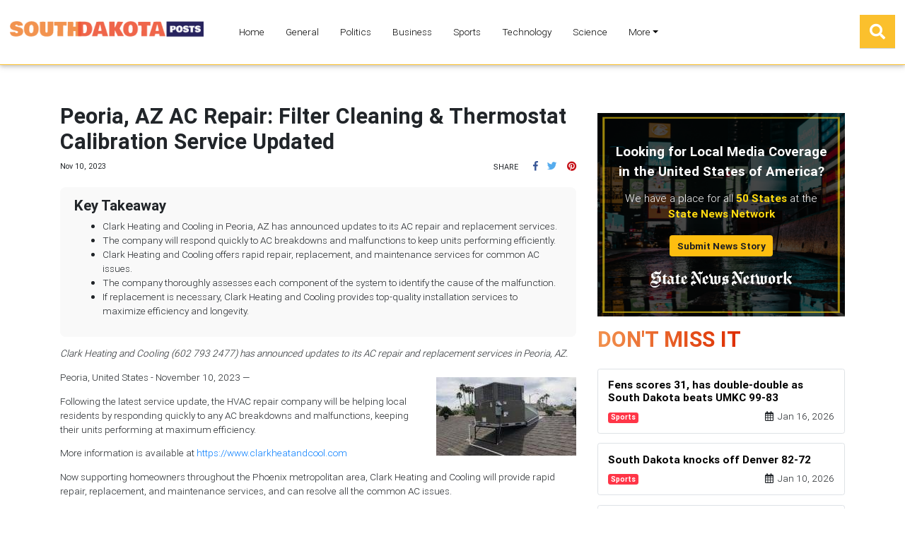

--- FILE ---
content_type: application/javascript
request_url: https://southdakotaposts.com/polyfills-es2015.6928e0616f7f932f0cd8.js
body_size: 37045
content:
/*! For license information please see polyfills-es2015.6928e0616f7f932f0cd8.js.LICENSE.txt */
(window.webpackJsonp=window.webpackJsonp||[]).push([[2],{2:function(e,t,n){e.exports=n("hN/g")},"hN/g":function(e,t,n){"use strict";n.r(t),n("pDpN")},pDpN:function(e,t){!function(e){const t=e.performance;function n(e){t&&t.mark&&t.mark(e)}function o(e,n){t&&t.measure&&t.measure(e,n)}n("Zone");const r=!0===e.__zone_symbol__forceDuplicateZoneCheck;if(e.Zone){if(r||"function"!=typeof e.Zone.__symbol__)throw new Error("Zone already loaded.");return e.Zone}class s{constructor(e,t){this._parent=e,this._name=t?t.name||"unnamed":"<root>",this._properties=t&&t.properties||{},this._zoneDelegate=new a(this,this._parent&&this._parent._zoneDelegate,t)}static assertZonePatched(){if(e.Promise!==D.ZoneAwarePromise)throw new Error("Zone.js has detected that ZoneAwarePromise `(window|global).Promise` has been overwritten.\nMost likely cause is that a Promise polyfill has been loaded after Zone.js (Polyfilling Promise api is not necessary when zone.js is loaded. If you must load one, do so before loading zone.js.)")}static get root(){let e=s.current;for(;e.parent;)e=e.parent;return e}static get current(){return P.zone}static get currentTask(){return O}static __load_patch(t,i){if(D.hasOwnProperty(t)){if(r)throw Error("Already loaded patch: "+t)}else if(!e["__Zone_disable_"+t]){const r="Zone:"+t;n(r),D[t]=i(e,s,z),o(r,r)}}get parent(){return this._parent}get name(){return this._name}get(e){const t=this.getZoneWith(e);if(t)return t._properties[e]}getZoneWith(e){let t=this;for(;t;){if(t._properties.hasOwnProperty(e))return t;t=t._parent}return null}fork(e){if(!e)throw new Error("ZoneSpec required!");return this._zoneDelegate.fork(this,e)}wrap(e,t){if("function"!=typeof e)throw new Error("Expecting function got: "+e);const n=this._zoneDelegate.intercept(this,e,t),o=this;return function(){return o.runGuarded(n,this,arguments,t)}}run(e,t,n,o){P={parent:P,zone:this};try{return this._zoneDelegate.invoke(this,e,t,n,o)}finally{P=P.parent}}runGuarded(e,t=null,n,o){P={parent:P,zone:this};try{try{return this._zoneDelegate.invoke(this,e,t,n,o)}catch(r){if(this._zoneDelegate.handleError(this,r))throw r}}finally{P=P.parent}}runTask(e,t,n){if(e.zone!=this)throw new Error("A task can only be run in the zone of creation! (Creation: "+(e.zone||m).name+"; Execution: "+this.name+")");if(e.state===k&&(e.type===S||e.type===Z))return;const o=e.state!=v;o&&e._transitionTo(v,b),e.runCount++;const r=O;O=e,P={parent:P,zone:this};try{e.type==Z&&e.data&&!e.data.isPeriodic&&(e.cancelFn=void 0);try{return this._zoneDelegate.invokeTask(this,e,t,n)}catch(s){if(this._zoneDelegate.handleError(this,s))throw s}}finally{e.state!==k&&e.state!==w&&(e.type==S||e.data&&e.data.isPeriodic?o&&e._transitionTo(b,v):(e.runCount=0,this._updateTaskCount(e,-1),o&&e._transitionTo(k,v,k))),P=P.parent,O=r}}scheduleTask(e){if(e.zone&&e.zone!==this){let t=this;for(;t;){if(t===e.zone)throw Error(`can not reschedule task to ${this.name} which is descendants of the original zone ${e.zone.name}`);t=t.parent}}e._transitionTo(y,k);const t=[];e._zoneDelegates=t,e._zone=this;try{e=this._zoneDelegate.scheduleTask(this,e)}catch(n){throw e._transitionTo(w,y,k),this._zoneDelegate.handleError(this,n),n}return e._zoneDelegates===t&&this._updateTaskCount(e,1),e.state==y&&e._transitionTo(b,y),e}scheduleMicroTask(e,t,n,o){return this.scheduleTask(new c(E,e,t,n,o,void 0))}scheduleMacroTask(e,t,n,o,r){return this.scheduleTask(new c(Z,e,t,n,o,r))}scheduleEventTask(e,t,n,o,r){return this.scheduleTask(new c(S,e,t,n,o,r))}cancelTask(e){if(e.zone!=this)throw new Error("A task can only be cancelled in the zone of creation! (Creation: "+(e.zone||m).name+"; Execution: "+this.name+")");e._transitionTo(T,b,v);try{this._zoneDelegate.cancelTask(this,e)}catch(t){throw e._transitionTo(w,T),this._zoneDelegate.handleError(this,t),t}return this._updateTaskCount(e,-1),e._transitionTo(k,T),e.runCount=0,e}_updateTaskCount(e,t){const n=e._zoneDelegates;-1==t&&(e._zoneDelegates=null);for(let o=0;o<n.length;o++)n[o]._updateTaskCount(e.type,t)}}s.__symbol__=I;const i={name:"",onHasTask:(e,t,n,o)=>e.hasTask(n,o),onScheduleTask:(e,t,n,o)=>e.scheduleTask(n,o),onInvokeTask:(e,t,n,o,r,s)=>e.invokeTask(n,o,r,s),onCancelTask:(e,t,n,o)=>e.cancelTask(n,o)};class a{constructor(e,t,n){this._taskCounts={microTask:0,macroTask:0,eventTask:0},this.zone=e,this._parentDelegate=t,this._forkZS=n&&(n&&n.onFork?n:t._forkZS),this._forkDlgt=n&&(n.onFork?t:t._forkDlgt),this._forkCurrZone=n&&(n.onFork?this.zone:t.zone),this._interceptZS=n&&(n.onIntercept?n:t._interceptZS),this._interceptDlgt=n&&(n.onIntercept?t:t._interceptDlgt),this._interceptCurrZone=n&&(n.onIntercept?this.zone:t.zone),this._invokeZS=n&&(n.onInvoke?n:t._invokeZS),this._invokeDlgt=n&&(n.onInvoke?t:t._invokeDlgt),this._invokeCurrZone=n&&(n.onInvoke?this.zone:t.zone),this._handleErrorZS=n&&(n.onHandleError?n:t._handleErrorZS),this._handleErrorDlgt=n&&(n.onHandleError?t:t._handleErrorDlgt),this._handleErrorCurrZone=n&&(n.onHandleError?this.zone:t.zone),this._scheduleTaskZS=n&&(n.onScheduleTask?n:t._scheduleTaskZS),this._scheduleTaskDlgt=n&&(n.onScheduleTask?t:t._scheduleTaskDlgt),this._scheduleTaskCurrZone=n&&(n.onScheduleTask?this.zone:t.zone),this._invokeTaskZS=n&&(n.onInvokeTask?n:t._invokeTaskZS),this._invokeTaskDlgt=n&&(n.onInvokeTask?t:t._invokeTaskDlgt),this._invokeTaskCurrZone=n&&(n.onInvokeTask?this.zone:t.zone),this._cancelTaskZS=n&&(n.onCancelTask?n:t._cancelTaskZS),this._cancelTaskDlgt=n&&(n.onCancelTask?t:t._cancelTaskDlgt),this._cancelTaskCurrZone=n&&(n.onCancelTask?this.zone:t.zone),this._hasTaskZS=null,this._hasTaskDlgt=null,this._hasTaskDlgtOwner=null,this._hasTaskCurrZone=null;const o=n&&n.onHasTask;(o||t&&t._hasTaskZS)&&(this._hasTaskZS=o?n:i,this._hasTaskDlgt=t,this._hasTaskDlgtOwner=this,this._hasTaskCurrZone=e,n.onScheduleTask||(this._scheduleTaskZS=i,this._scheduleTaskDlgt=t,this._scheduleTaskCurrZone=this.zone),n.onInvokeTask||(this._invokeTaskZS=i,this._invokeTaskDlgt=t,this._invokeTaskCurrZone=this.zone),n.onCancelTask||(this._cancelTaskZS=i,this._cancelTaskDlgt=t,this._cancelTaskCurrZone=this.zone))}fork(e,t){return this._forkZS?this._forkZS.onFork(this._forkDlgt,this.zone,e,t):new s(e,t)}intercept(e,t,n){return this._interceptZS?this._interceptZS.onIntercept(this._interceptDlgt,this._interceptCurrZone,e,t,n):t}invoke(e,t,n,o,r){return this._invokeZS?this._invokeZS.onInvoke(this._invokeDlgt,this._invokeCurrZone,e,t,n,o,r):t.apply(n,o)}handleError(e,t){return!this._handleErrorZS||this._handleErrorZS.onHandleError(this._handleErrorDlgt,this._handleErrorCurrZone,e,t)}scheduleTask(e,t){let n=t;if(this._scheduleTaskZS)this._hasTaskZS&&n._zoneDelegates.push(this._hasTaskDlgtOwner),n=this._scheduleTaskZS.onScheduleTask(this._scheduleTaskDlgt,this._scheduleTaskCurrZone,e,t),n||(n=t);else if(t.scheduleFn)t.scheduleFn(t);else{if(t.type!=E)throw new Error("Task is missing scheduleFn.");g(t)}return n}invokeTask(e,t,n,o){return this._invokeTaskZS?this._invokeTaskZS.onInvokeTask(this._invokeTaskDlgt,this._invokeTaskCurrZone,e,t,n,o):t.callback.apply(n,o)}cancelTask(e,t){let n;if(this._cancelTaskZS)n=this._cancelTaskZS.onCancelTask(this._cancelTaskDlgt,this._cancelTaskCurrZone,e,t);else{if(!t.cancelFn)throw Error("Task is not cancelable");n=t.cancelFn(t)}return n}hasTask(e,t){try{this._hasTaskZS&&this._hasTaskZS.onHasTask(this._hasTaskDlgt,this._hasTaskCurrZone,e,t)}catch(n){this.handleError(e,n)}}_updateTaskCount(e,t){const n=this._taskCounts,o=n[e],r=n[e]=o+t;if(r<0)throw new Error("More tasks executed then were scheduled.");0!=o&&0!=r||this.hasTask(this.zone,{microTask:n.microTask>0,macroTask:n.macroTask>0,eventTask:n.eventTask>0,change:e})}}class c{constructor(t,n,o,r,s,i){this._zone=null,this.runCount=0,this._zoneDelegates=null,this._state="notScheduled",this.type=t,this.source=n,this.data=r,this.scheduleFn=s,this.cancelFn=i,this.callback=o;const a=this;this.invoke=t===S&&r&&r.useG?c.invokeTask:function(){return c.invokeTask.call(e,a,this,arguments)}}static invokeTask(e,t,n){e||(e=this),j++;try{return e.runCount++,e.zone.runTask(e,t,n)}finally{1==j&&_(),j--}}get zone(){return this._zone}get state(){return this._state}cancelScheduleRequest(){this._transitionTo(k,y)}_transitionTo(e,t,n){if(this._state!==t&&this._state!==n)throw new Error(`${this.type} '${this.source}': can not transition to '${e}', expecting state '${t}'${n?" or '"+n+"'":""}, was '${this._state}'.`);this._state=e,e==k&&(this._zoneDelegates=null)}toString(){return this.data&&void 0!==this.data.handleId?this.data.handleId.toString():Object.prototype.toString.call(this)}toJSON(){return{type:this.type,state:this.state,source:this.source,zone:this.zone.name,runCount:this.runCount}}}const l=I("setTimeout"),u=I("Promise"),h=I("then");let p,f=[],d=!1;function g(t){if(0===j&&0===f.length)if(p||e[u]&&(p=e[u].resolve(0)),p){let e=p[h];e||(e=p.then),e.call(p,_)}else e[l](_,0);t&&f.push(t)}function _(){if(!d){for(d=!0;f.length;){const t=f;f=[];for(let n=0;n<t.length;n++){const o=t[n];try{o.zone.runTask(o,null,null)}catch(e){z.onUnhandledError(e)}}}z.microtaskDrainDone(),d=!1}}const m={name:"NO ZONE"},k="notScheduled",y="scheduling",b="scheduled",v="running",T="canceling",w="unknown",E="microTask",Z="macroTask",S="eventTask",D={},z={symbol:I,currentZoneFrame:()=>P,onUnhandledError:C,microtaskDrainDone:C,scheduleMicroTask:g,showUncaughtError:()=>!s[I("ignoreConsoleErrorUncaughtError")],patchEventTarget:()=>[],patchOnProperties:C,patchMethod:()=>C,bindArguments:()=>[],patchThen:()=>C,patchMacroTask:()=>C,setNativePromise:e=>{e&&"function"==typeof e.resolve&&(p=e.resolve(0))},patchEventPrototype:()=>C,isIEOrEdge:()=>!1,getGlobalObjects:()=>{},ObjectDefineProperty:()=>C,ObjectGetOwnPropertyDescriptor:()=>{},ObjectCreate:()=>{},ArraySlice:()=>[],patchClass:()=>C,wrapWithCurrentZone:()=>C,filterProperties:()=>[],attachOriginToPatched:()=>C,_redefineProperty:()=>C,patchCallbacks:()=>C};let P={parent:null,zone:new s(null,null)},O=null,j=0;function C(){}function I(e){return"__zone_symbol__"+e}o("Zone","Zone"),e.Zone=s}("undefined"!=typeof window&&window||"undefined"!=typeof self&&self||global),Zone.__load_patch("ZoneAwarePromise",(e,t,n)=>{const o=Object.getOwnPropertyDescriptor,r=Object.defineProperty,s=n.symbol,i=[],a=s("Promise"),c=s("then");n.onUnhandledError=e=>{if(n.showUncaughtError()){const t=e&&e.rejection;t?console.error("Unhandled Promise rejection:",t instanceof Error?t.message:t,"; Zone:",e.zone.name,"; Task:",e.task&&e.task.source,"; Value:",t,t instanceof Error?t.stack:void 0):console.error(e)}},n.microtaskDrainDone=()=>{for(;i.length;)for(;i.length;){const t=i.shift();try{t.zone.runGuarded(()=>{throw t})}catch(e){u(e)}}};const l=s("unhandledPromiseRejectionHandler");function u(e){n.onUnhandledError(e);try{const n=t[l];n&&"function"==typeof n&&n.call(this,e)}catch(o){}}function h(e){return e&&e.then}function p(e){return e}function f(e){return Z.reject(e)}const d=s("state"),g=s("value"),_=s("finally"),m=s("parentPromiseValue"),k=s("parentPromiseState");function y(e,t){return n=>{try{v(e,t,n)}catch(o){v(e,!1,o)}}}const b=s("currentTaskTrace");function v(e,o,s){const a=function(){let e=!1;return function(t){return function(){e||(e=!0,t.apply(null,arguments))}}}();if(e===s)throw new TypeError("Promise resolved with itself");if(null===e[d]){let u=null;try{"object"!=typeof s&&"function"!=typeof s||(u=s&&s.then)}catch(l){return a(()=>{v(e,!1,l)})(),e}if(!1!==o&&s instanceof Z&&s.hasOwnProperty(d)&&s.hasOwnProperty(g)&&null!==s[d])w(s),v(e,s[d],s[g]);else if(!1!==o&&"function"==typeof u)try{u.call(s,a(y(e,o)),a(y(e,!1)))}catch(l){a(()=>{v(e,!1,l)})()}else{e[d]=o;const a=e[g];if(e[g]=s,e[_]===_&&!0===o&&(e[d]=e[k],e[g]=e[m]),!1===o&&s instanceof Error){const e=t.currentTask&&t.currentTask.data&&t.currentTask.data.__creationTrace__;e&&r(s,b,{configurable:!0,enumerable:!1,writable:!0,value:e})}for(let t=0;t<a.length;)E(e,a[t++],a[t++],a[t++],a[t++]);if(0==a.length&&0==o){e[d]=0;try{throw new Error("Uncaught (in promise): "+((c=s)&&c.toString===Object.prototype.toString?(c.constructor&&c.constructor.name||"")+": "+JSON.stringify(c):c?c.toString():Object.prototype.toString.call(c))+(s&&s.stack?"\n"+s.stack:""))}catch(l){const o=l;o.rejection=s,o.promise=e,o.zone=t.current,o.task=t.currentTask,i.push(o),n.scheduleMicroTask()}}}}var c;return e}const T=s("rejectionHandledHandler");function w(e){if(0===e[d]){try{const n=t[T];n&&"function"==typeof n&&n.call(this,{rejection:e[g],promise:e})}catch(n){}e[d]=!1;for(let t=0;t<i.length;t++)e===i[t].promise&&i.splice(t,1)}}function E(e,t,n,o,r){w(e);const s=e[d],i=s?"function"==typeof o?o:p:"function"==typeof r?r:f;t.scheduleMicroTask("Promise.then",()=>{try{const o=e[g],r=n&&_===n[_];r&&(n[m]=o,n[k]=s);const a=t.run(i,void 0,r&&i!==f&&i!==p?[]:[o]);v(n,!0,a)}catch(o){v(n,!1,o)}},n)}class Z{constructor(e){const t=this;if(!(t instanceof Z))throw new Error("Must be an instanceof Promise.");t[d]=null,t[g]=[];try{e&&e(y(t,!0),y(t,!1))}catch(n){v(t,!1,n)}}static toString(){return"function ZoneAwarePromise() { [native code] }"}static resolve(e){return v(new this(null),!0,e)}static reject(e){return v(new this(null),!1,e)}static race(e){let t,n,o=new this((e,o)=>{t=e,n=o});function r(e){t(e)}function s(e){n(e)}for(let i of e)h(i)||(i=this.resolve(i)),i.then(r,s);return o}static all(e){let t,n,o=new this((e,o)=>{t=e,n=o}),r=2,s=0;const i=[];for(let a of e){h(a)||(a=this.resolve(a));const e=s;a.then(n=>{i[e]=n,r--,0===r&&t(i)},n),r++,s++}return r-=2,0===r&&t(i),o}get[Symbol.toStringTag](){return"Promise"}then(e,n){const o=new this.constructor(null),r=t.current;return null==this[d]?this[g].push(r,o,e,n):E(this,r,o,e,n),o}catch(e){return this.then(null,e)}finally(e){const n=new this.constructor(null);n[_]=_;const o=t.current;return null==this[d]?this[g].push(o,n,e,e):E(this,o,n,e,e),n}}Z.resolve=Z.resolve,Z.reject=Z.reject,Z.race=Z.race,Z.all=Z.all;const S=e[a]=e.Promise,D=t.__symbol__("ZoneAwarePromise");let z=o(e,"Promise");z&&!z.configurable||(z&&delete z.writable,z&&delete z.value,z||(z={configurable:!0,enumerable:!0}),z.get=function(){return e[D]?e[D]:e[a]},z.set=function(t){t===Z?e[D]=t:(e[a]=t,t.prototype[c]||O(t),n.setNativePromise(t))},r(e,"Promise",z)),e.Promise=Z;const P=s("thenPatched");function O(e){const t=e.prototype,n=o(t,"then");if(n&&(!1===n.writable||!n.configurable))return;const r=t.then;t[c]=r,e.prototype.then=function(e,t){return new Z((e,t)=>{r.call(this,e,t)}).then(e,t)},e[P]=!0}if(n.patchThen=O,S){O(S);const t=e.fetch;"function"==typeof t&&(e[n.symbol("fetch")]=t,e.fetch=(j=t,function(){let e=j.apply(this,arguments);if(e instanceof Z)return e;let t=e.constructor;return t[P]||O(t),e}))}var j;return Promise[t.__symbol__("uncaughtPromiseErrors")]=i,Z});const n=Object.getOwnPropertyDescriptor,o=Object.defineProperty,r=Object.getPrototypeOf,s=Object.create,i=Array.prototype.slice,a=Zone.__symbol__("addEventListener"),c=Zone.__symbol__("removeEventListener");function l(e,t){return Zone.current.wrap(e,t)}function u(e,t,n,o,r){return Zone.current.scheduleMacroTask(e,t,n,o,r)}const h=Zone.__symbol__,p="undefined"!=typeof window,f=p?window:void 0,d=p&&f||"object"==typeof self&&self||global,g=[null];function _(e,t){for(let n=e.length-1;n>=0;n--)"function"==typeof e[n]&&(e[n]=l(e[n],t+"_"+n));return e}function m(e){return!e||!1!==e.writable&&!("function"==typeof e.get&&void 0===e.set)}const k="undefined"!=typeof WorkerGlobalScope&&self instanceof WorkerGlobalScope,y=!("nw"in d)&&void 0!==d.process&&"[object process]"==={}.toString.call(d.process),b=!y&&!k&&!(!p||!f.HTMLElement),v=void 0!==d.process&&"[object process]"==={}.toString.call(d.process)&&!k&&!(!p||!f.HTMLElement),T={},w=function(e){if(!(e=e||d.event))return;let t=T[e.type];t||(t=T[e.type]=h("ON_PROPERTY"+e.type));const n=this||e.target||d,o=n[t];let r;if(b&&n===f&&"error"===e.type){const t=e;r=o&&o.call(this,t.message,t.filename,t.lineno,t.colno,t.error),!0===r&&e.preventDefault()}else r=o&&o.apply(this,arguments),null==r||r||e.preventDefault();return r};function E(e,t,r){let s=n(e,t);if(!s&&r&&n(r,t)&&(s={enumerable:!0,configurable:!0}),!s||!s.configurable)return;const i=h("on"+t+"patched");if(e.hasOwnProperty(i)&&e[i])return;delete s.writable,delete s.value;const a=s.get,c=s.set,l=t.substr(2);let u=T[l];u||(u=T[l]=h("ON_PROPERTY"+l)),s.set=function(t){let n=this;n||e!==d||(n=d),n&&(n[u]&&n.removeEventListener(l,w),c&&c.apply(n,g),"function"==typeof t?(n[u]=t,n.addEventListener(l,w,!1)):n[u]=null)},s.get=function(){let n=this;if(n||e!==d||(n=d),!n)return null;const o=n[u];if(o)return o;if(a){let e=a&&a.call(this);if(e)return s.set.call(this,e),"function"==typeof n.removeAttribute&&n.removeAttribute(t),e}return null},o(e,t,s),e[i]=!0}function Z(e,t,n){if(t)for(let o=0;o<t.length;o++)E(e,"on"+t[o],n);else{const t=[];for(const n in e)"on"==n.substr(0,2)&&t.push(n);for(let o=0;o<t.length;o++)E(e,t[o],n)}}const S=h("originalInstance");function D(e){const t=d[e];if(!t)return;d[h(e)]=t,d[e]=function(){const n=_(arguments,e);switch(n.length){case 0:this[S]=new t;break;case 1:this[S]=new t(n[0]);break;case 2:this[S]=new t(n[0],n[1]);break;case 3:this[S]=new t(n[0],n[1],n[2]);break;case 4:this[S]=new t(n[0],n[1],n[2],n[3]);break;default:throw new Error("Arg list too long.")}},O(d[e],t);const n=new t((function(){}));let r;for(r in n)"XMLHttpRequest"===e&&"responseBlob"===r||function(t){"function"==typeof n[t]?d[e].prototype[t]=function(){return this[S][t].apply(this[S],arguments)}:o(d[e].prototype,t,{set:function(n){"function"==typeof n?(this[S][t]=l(n,e+"."+t),O(this[S][t],n)):this[S][t]=n},get:function(){return this[S][t]}})}(r);for(r in t)"prototype"!==r&&t.hasOwnProperty(r)&&(d[e][r]=t[r])}function z(e,t,o){let s=e;for(;s&&!s.hasOwnProperty(t);)s=r(s);!s&&e[t]&&(s=e);const i=h(t);let a=null;if(s&&!(a=s[i])&&(a=s[i]=s[t],m(s&&n(s,t)))){const e=o(a,i,t);s[t]=function(){return e(this,arguments)},O(s[t],a)}return a}function P(e,t,n){let o=null;function r(e){const t=e.data;return t.args[t.cbIdx]=function(){e.invoke.apply(this,arguments)},o.apply(t.target,t.args),e}o=z(e,t,e=>function(t,o){const s=n(t,o);return s.cbIdx>=0&&"function"==typeof o[s.cbIdx]?u(s.name,o[s.cbIdx],s,r):e.apply(t,o)})}function O(e,t){e[h("OriginalDelegate")]=t}let j=!1,C=!1;function I(){try{const e=f.navigator.userAgent;if(-1!==e.indexOf("MSIE ")||-1!==e.indexOf("Trident/"))return!0}catch(e){}return!1}function L(){if(j)return C;j=!0;try{const e=f.navigator.userAgent;-1===e.indexOf("MSIE ")&&-1===e.indexOf("Trident/")&&-1===e.indexOf("Edge/")||(C=!0)}catch(e){}return C}Zone.__load_patch("toString",e=>{const t=Function.prototype.toString,n=h("OriginalDelegate"),o=h("Promise"),r=h("Error"),s=function(){if("function"==typeof this){const s=this[n];if(s)return"function"==typeof s?t.call(s):Object.prototype.toString.call(s);if(this===Promise){const n=e[o];if(n)return t.call(n)}if(this===Error){const n=e[r];if(n)return t.call(n)}}return t.call(this)};s[n]=t,Function.prototype.toString=s;const i=Object.prototype.toString;Object.prototype.toString=function(){return this instanceof Promise?"[object Promise]":i.call(this)}});let R=!1;if("undefined"!=typeof window)try{const e=Object.defineProperty({},"passive",{get:function(){R=!0}});window.addEventListener("test",e,e),window.removeEventListener("test",e,e)}catch(ge){R=!1}const x={useG:!0},M={},N={},A=/^__zone_symbol__(\w+)(true|false)$/;function F(e,t,n){const o=n&&n.add||"addEventListener",s=n&&n.rm||"removeEventListener",i=n&&n.listeners||"eventListeners",a=n&&n.rmAll||"removeAllListeners",c=h(o),l="."+o+":",u=function(e,t,n){if(e.isRemoved)return;const o=e.callback;"object"==typeof o&&o.handleEvent&&(e.callback=e=>o.handleEvent(e),e.originalDelegate=o),e.invoke(e,t,[n]);const r=e.options;r&&"object"==typeof r&&r.once&&t[s].call(t,n.type,e.originalDelegate?e.originalDelegate:e.callback,r)},p=function(t){if(!(t=t||e.event))return;const n=this||t.target||e,o=n[M[t.type].false];if(o)if(1===o.length)u(o[0],n,t);else{const e=o.slice();for(let o=0;o<e.length&&(!t||!0!==t.__zone_symbol__propagationStopped);o++)u(e[o],n,t)}},f=function(t){if(!(t=t||e.event))return;const n=this||t.target||e,o=n[M[t.type].true];if(o)if(1===o.length)u(o[0],n,t);else{const e=o.slice();for(let o=0;o<e.length&&(!t||!0!==t.__zone_symbol__propagationStopped);o++)u(e[o],n,t)}};function d(t,n){if(!t)return!1;let u=!0;n&&void 0!==n.useG&&(u=n.useG);const d=n&&n.vh;let g=!0;n&&void 0!==n.chkDup&&(g=n.chkDup);let _=!1;n&&void 0!==n.rt&&(_=n.rt);let m=t;for(;m&&!m.hasOwnProperty(o);)m=r(m);if(!m&&t[o]&&(m=t),!m)return!1;if(m[c])return!1;const k=n&&n.eventNameToString,b={},v=m[c]=m[o],T=m[h(s)]=m[s],w=m[h(i)]=m[i],E=m[h(a)]=m[a];let Z;function S(e){R||"boolean"==typeof b.options||null==b.options||(e.options=!!b.options.capture,b.options=e.options)}n&&n.prepend&&(Z=m[h(n.prepend)]=m[n.prepend]);const D=u?function(e){if(!b.isExisting)return S(e),v.call(b.target,b.eventName,b.capture?f:p,b.options)}:function(e){return S(e),v.call(b.target,b.eventName,e.invoke,b.options)},z=u?function(e){if(!e.isRemoved){const t=M[e.eventName];let n;t&&(n=t[e.capture?"true":"false"]);const o=n&&e.target[n];if(o)for(let r=0;r<o.length;r++)if(o[r]===e){o.splice(r,1),e.isRemoved=!0,0===o.length&&(e.allRemoved=!0,e.target[n]=null);break}}if(e.allRemoved)return T.call(e.target,e.eventName,e.capture?f:p,e.options)}:function(e){return T.call(e.target,e.eventName,e.invoke,e.options)},P=n&&n.diff?n.diff:function(e,t){const n=typeof t;return"function"===n&&e.callback===t||"object"===n&&e.originalDelegate===t},j=Zone[Zone.__symbol__("BLACK_LISTED_EVENTS")],C=function(t,n,o,r,s=!1,i=!1){return function(){const a=this||e,c=arguments[0];let l=arguments[1];if(!l)return t.apply(this,arguments);if(y&&"uncaughtException"===c)return t.apply(this,arguments);let h=!1;if("function"!=typeof l){if(!l.handleEvent)return t.apply(this,arguments);h=!0}if(d&&!d(t,l,a,arguments))return;const p=arguments[2];if(j)for(let e=0;e<j.length;e++)if(c===j[e])return t.apply(this,arguments);let f,_=!1;void 0===p?f=!1:!0===p?f=!0:!1===p?f=!1:(f=!!p&&!!p.capture,_=!!p&&!!p.once);const m=Zone.current,v=M[c];let T;if(v)T=v[f?"true":"false"];else{const e="__zone_symbol__"+(k?k(c):c)+"false",t="__zone_symbol__"+(k?k(c):c)+"true";M[c]={},M[c].false=e,M[c].true=t,T=f?t:e}let w,E=a[T],Z=!1;if(E){if(Z=!0,g)for(let e=0;e<E.length;e++)if(P(E[e],l))return}else E=a[T]=[];const S=a.constructor.name,D=N[S];D&&(w=D[c]),w||(w=S+n+(k?k(c):c)),b.options=p,_&&(b.options.once=!1),b.target=a,b.capture=f,b.eventName=c,b.isExisting=Z;const z=u?x:void 0;z&&(z.taskData=b);const O=m.scheduleEventTask(w,l,z,o,r);return b.target=null,z&&(z.taskData=null),_&&(p.once=!0),(R||"boolean"!=typeof O.options)&&(O.options=p),O.target=a,O.capture=f,O.eventName=c,h&&(O.originalDelegate=l),i?E.unshift(O):E.push(O),s?a:void 0}};return m[o]=C(v,l,D,z,_),Z&&(m.prependListener=C(Z,".prependListener:",(function(e){return Z.call(b.target,b.eventName,e.invoke,b.options)}),z,_,!0)),m[s]=function(){const t=this||e,n=arguments[0],o=arguments[2];let r;r=void 0!==o&&(!0===o||!1!==o&&!!o&&!!o.capture);const s=arguments[1];if(!s)return T.apply(this,arguments);if(d&&!d(T,s,t,arguments))return;const i=M[n];let a;i&&(a=i[r?"true":"false"]);const c=a&&t[a];if(c)for(let e=0;e<c.length;e++){const n=c[e];if(P(n,s))return c.splice(e,1),n.isRemoved=!0,0===c.length&&(n.allRemoved=!0,t[a]=null),n.zone.cancelTask(n),_?t:void 0}return T.apply(this,arguments)},m[i]=function(){const t=this||e,n=arguments[0],o=[],r=H(t,k?k(n):n);for(let e=0;e<r.length;e++){const t=r[e];o.push(t.originalDelegate?t.originalDelegate:t.callback)}return o},m[a]=function(){const t=this||e,n=arguments[0];if(n){const e=M[n];if(e){const o=t[e.false],r=t[e.true];if(o){const e=o.slice();for(let t=0;t<e.length;t++){const o=e[t];this[s].call(this,n,o.originalDelegate?o.originalDelegate:o.callback,o.options)}}if(r){const e=r.slice();for(let t=0;t<e.length;t++){const o=e[t];this[s].call(this,n,o.originalDelegate?o.originalDelegate:o.callback,o.options)}}}}else{const e=Object.keys(t);for(let t=0;t<e.length;t++){const n=A.exec(e[t]);let o=n&&n[1];o&&"removeListener"!==o&&this[a].call(this,o)}this[a].call(this,"removeListener")}if(_)return this},O(m[o],v),O(m[s],T),E&&O(m[a],E),w&&O(m[i],w),!0}let g=[];for(let r=0;r<t.length;r++)g[r]=d(t[r],n);return g}function H(e,t){const n=[];for(let o in e){const r=A.exec(o);let s=r&&r[1];if(s&&(!t||s===t)){const t=e[o];if(t)for(let e=0;e<t.length;e++)n.push(t[e])}}return n}function G(e,t){const n=e.Event;n&&n.prototype&&t.patchMethod(n.prototype,"stopImmediatePropagation",e=>function(t,n){t.__zone_symbol__propagationStopped=!0,e&&e.apply(t,n)})}function q(e,t,n,o,r){const s=Zone.__symbol__(o);if(t[s])return;const i=t[s]=t[o];t[o]=function(s,a,c){return a&&a.prototype&&r.forEach((function(t){const r=`${n}.${o}::`+t,s=a.prototype;if(s.hasOwnProperty(t)){const n=e.ObjectGetOwnPropertyDescriptor(s,t);n&&n.value?(n.value=e.wrapWithCurrentZone(n.value,r),e._redefineProperty(a.prototype,t,n)):s[t]&&(s[t]=e.wrapWithCurrentZone(s[t],r))}else s[t]&&(s[t]=e.wrapWithCurrentZone(s[t],r))})),i.call(t,s,a,c)},e.attachOriginToPatched(t[o],i)}const B=Zone.__symbol__,$=Object[B("defineProperty")]=Object.defineProperty,U=Object[B("getOwnPropertyDescriptor")]=Object.getOwnPropertyDescriptor,W=Object.create,V=B("unconfigurables");function X(e,t,n){const o=n.configurable;return K(e,t,n=Y(e,t,n),o)}function J(e,t){return e&&e[V]&&e[V][t]}function Y(e,t,n){return Object.isFrozen(n)||(n.configurable=!0),n.configurable||(e[V]||Object.isFrozen(e)||$(e,V,{writable:!0,value:{}}),e[V]&&(e[V][t]=!0)),n}function K(e,t,n,o){try{return $(e,t,n)}catch(r){if(!n.configurable)throw r;void 0===o?delete n.configurable:n.configurable=o;try{return $(e,t,n)}catch(r){let o=null;try{o=JSON.stringify(n)}catch(r){o=n.toString()}console.log(`Attempting to configure '${t}' with descriptor '${o}' on object '${e}' and got error, giving up: ${r}`)}}}const Q=["absolutedeviceorientation","afterinput","afterprint","appinstalled","beforeinstallprompt","beforeprint","beforeunload","devicelight","devicemotion","deviceorientation","deviceorientationabsolute","deviceproximity","hashchange","languagechange","message","mozbeforepaint","offline","online","paint","pageshow","pagehide","popstate","rejectionhandled","storage","unhandledrejection","unload","userproximity","vrdisplyconnected","vrdisplaydisconnected","vrdisplaypresentchange"],ee=["encrypted","waitingforkey","msneedkey","mozinterruptbegin","mozinterruptend"],te=["load"],ne=["blur","error","focus","load","resize","scroll","messageerror"],oe=["bounce","finish","start"],re=["loadstart","progress","abort","error","load","progress","timeout","loadend","readystatechange"],se=["upgradeneeded","complete","abort","success","error","blocked","versionchange","close"],ie=["close","error","open","message"],ae=["error","message"],ce=["abort","animationcancel","animationend","animationiteration","auxclick","beforeinput","blur","cancel","canplay","canplaythrough","change","compositionstart","compositionupdate","compositionend","cuechange","click","close","contextmenu","curechange","dblclick","drag","dragend","dragenter","dragexit","dragleave","dragover","drop","durationchange","emptied","ended","error","focus","focusin","focusout","gotpointercapture","input","invalid","keydown","keypress","keyup","load","loadstart","loadeddata","loadedmetadata","lostpointercapture","mousedown","mouseenter","mouseleave","mousemove","mouseout","mouseover","mouseup","mousewheel","orientationchange","pause","play","playing","pointercancel","pointerdown","pointerenter","pointerleave","pointerlockchange","mozpointerlockchange","webkitpointerlockerchange","pointerlockerror","mozpointerlockerror","webkitpointerlockerror","pointermove","pointout","pointerover","pointerup","progress","ratechange","reset","resize","scroll","seeked","seeking","select","selectionchange","selectstart","show","sort","stalled","submit","suspend","timeupdate","volumechange","touchcancel","touchmove","touchstart","touchend","transitioncancel","transitionend","waiting","wheel"].concat(["webglcontextrestored","webglcontextlost","webglcontextcreationerror"],["autocomplete","autocompleteerror"],["toggle"],["afterscriptexecute","beforescriptexecute","DOMContentLoaded","freeze","fullscreenchange","mozfullscreenchange","webkitfullscreenchange","msfullscreenchange","fullscreenerror","mozfullscreenerror","webkitfullscreenerror","msfullscreenerror","readystatechange","visibilitychange","resume"],Q,["beforecopy","beforecut","beforepaste","copy","cut","paste","dragstart","loadend","animationstart","search","transitionrun","transitionstart","webkitanimationend","webkitanimationiteration","webkitanimationstart","webkittransitionend"],["activate","afterupdate","ariarequest","beforeactivate","beforedeactivate","beforeeditfocus","beforeupdate","cellchange","controlselect","dataavailable","datasetchanged","datasetcomplete","errorupdate","filterchange","layoutcomplete","losecapture","move","moveend","movestart","propertychange","resizeend","resizestart","rowenter","rowexit","rowsdelete","rowsinserted","command","compassneedscalibration","deactivate","help","mscontentzoom","msmanipulationstatechanged","msgesturechange","msgesturedoubletap","msgestureend","msgesturehold","msgesturestart","msgesturetap","msgotpointercapture","msinertiastart","mslostpointercapture","mspointercancel","mspointerdown","mspointerenter","mspointerhover","mspointerleave","mspointermove","mspointerout","mspointerover","mspointerup","pointerout","mssitemodejumplistitemremoved","msthumbnailclick","stop","storagecommit"]);function le(e,t,n){if(!n||0===n.length)return t;const o=n.filter(t=>t.target===e);if(!o||0===o.length)return t;const r=o[0].ignoreProperties;return t.filter(e=>-1===r.indexOf(e))}function ue(e,t,n,o){e&&Z(e,le(e,t,n),o)}function he(e,t){if(y&&!v)return;if(Zone[e.symbol("patchEvents")])return;const n="undefined"!=typeof WebSocket,o=t.__Zone_ignore_on_properties;if(b){const e=window,t=I?[{target:e,ignoreProperties:["error"]}]:[];ue(e,ce.concat(["messageerror"]),o?o.concat(t):o,r(e)),ue(Document.prototype,ce,o),void 0!==e.SVGElement&&ue(e.SVGElement.prototype,ce,o),ue(Element.prototype,ce,o),ue(HTMLElement.prototype,ce,o),ue(HTMLMediaElement.prototype,ee,o),ue(HTMLFrameSetElement.prototype,Q.concat(ne),o),ue(HTMLBodyElement.prototype,Q.concat(ne),o),ue(HTMLFrameElement.prototype,te,o),ue(HTMLIFrameElement.prototype,te,o);const n=e.HTMLMarqueeElement;n&&ue(n.prototype,oe,o);const s=e.Worker;s&&ue(s.prototype,ae,o)}const s=t.XMLHttpRequest;s&&ue(s.prototype,re,o);const i=t.XMLHttpRequestEventTarget;i&&ue(i&&i.prototype,re,o),"undefined"!=typeof IDBIndex&&(ue(IDBIndex.prototype,se,o),ue(IDBRequest.prototype,se,o),ue(IDBOpenDBRequest.prototype,se,o),ue(IDBDatabase.prototype,se,o),ue(IDBTransaction.prototype,se,o),ue(IDBCursor.prototype,se,o)),n&&ue(WebSocket.prototype,ie,o)}Zone.__load_patch("util",(e,t,r)=>{r.patchOnProperties=Z,r.patchMethod=z,r.bindArguments=_,r.patchMacroTask=P;const a=t.__symbol__("BLACK_LISTED_EVENTS"),c=t.__symbol__("UNPATCHED_EVENTS");e[c]&&(e[a]=e[c]),e[a]&&(t[a]=t[c]=e[a]),r.patchEventPrototype=G,r.patchEventTarget=F,r.isIEOrEdge=L,r.ObjectDefineProperty=o,r.ObjectGetOwnPropertyDescriptor=n,r.ObjectCreate=s,r.ArraySlice=i,r.patchClass=D,r.wrapWithCurrentZone=l,r.filterProperties=le,r.attachOriginToPatched=O,r._redefineProperty=X,r.patchCallbacks=q,r.getGlobalObjects=()=>({globalSources:N,zoneSymbolEventNames:M,eventNames:ce,isBrowser:b,isMix:v,isNode:y,TRUE_STR:"true",FALSE_STR:"false",ZONE_SYMBOL_PREFIX:"__zone_symbol__",ADD_EVENT_LISTENER_STR:"addEventListener",REMOVE_EVENT_LISTENER_STR:"removeEventListener"})});const pe=h("zoneTask");function fe(e,t,n,o){let r=null,s=null;n+=o;const i={};function a(t){const n=t.data;return n.args[0]=function(){try{t.invoke.apply(this,arguments)}finally{t.data&&t.data.isPeriodic||("number"==typeof n.handleId?delete i[n.handleId]:n.handleId&&(n.handleId[pe]=null))}},n.handleId=r.apply(e,n.args),t}function c(e){return s(e.data.handleId)}r=z(e,t+=o,n=>function(r,s){if("function"==typeof s[0]){const e=u(t,s[0],{isPeriodic:"Interval"===o,delay:"Timeout"===o||"Interval"===o?s[1]||0:void 0,args:s},a,c);if(!e)return e;const n=e.data.handleId;return"number"==typeof n?i[n]=e:n&&(n[pe]=e),n&&n.ref&&n.unref&&"function"==typeof n.ref&&"function"==typeof n.unref&&(e.ref=n.ref.bind(n),e.unref=n.unref.bind(n)),"number"==typeof n||n?n:e}return n.apply(e,s)}),s=z(e,n,t=>function(n,o){const r=o[0];let s;"number"==typeof r?s=i[r]:(s=r&&r[pe],s||(s=r)),s&&"string"==typeof s.type?"notScheduled"!==s.state&&(s.cancelFn&&s.data.isPeriodic||0===s.runCount)&&("number"==typeof r?delete i[r]:r&&(r[pe]=null),s.zone.cancelTask(s)):t.apply(e,o)})}function de(e,t){if(Zone[t.symbol("patchEventTarget")])return;const{eventNames:n,zoneSymbolEventNames:o,TRUE_STR:r,FALSE_STR:s,ZONE_SYMBOL_PREFIX:i}=t.getGlobalObjects();for(let c=0;c<n.length;c++){const e=n[c],t=i+(e+s),a=i+(e+r);o[e]={},o[e][s]=t,o[e][r]=a}const a=e.EventTarget;return a&&a.prototype?(t.patchEventTarget(e,[a&&a.prototype]),!0):void 0}Zone.__load_patch("legacy",e=>{const t=e[Zone.__symbol__("legacyPatch")];t&&t()}),Zone.__load_patch("timers",e=>{fe(e,"set","clear","Timeout"),fe(e,"set","clear","Interval"),fe(e,"set","clear","Immediate")}),Zone.__load_patch("requestAnimationFrame",e=>{fe(e,"request","cancel","AnimationFrame"),fe(e,"mozRequest","mozCancel","AnimationFrame"),fe(e,"webkitRequest","webkitCancel","AnimationFrame")}),Zone.__load_patch("blocking",(e,t)=>{const n=["alert","prompt","confirm"];for(let o=0;o<n.length;o++)z(e,n[o],(n,o,r)=>function(o,s){return t.current.run(n,e,s,r)})}),Zone.__load_patch("EventTarget",(e,t,n)=>{!function(e,t){t.patchEventPrototype(e,t)}(e,n),de(e,n);const o=e.XMLHttpRequestEventTarget;o&&o.prototype&&n.patchEventTarget(e,[o.prototype]),D("MutationObserver"),D("WebKitMutationObserver"),D("IntersectionObserver"),D("FileReader")}),Zone.__load_patch("on_property",(e,t,n)=>{he(n,e),Object.defineProperty=function(e,t,n){if(J(e,t))throw new TypeError("Cannot assign to read only property '"+t+"' of "+e);const o=n.configurable;return"prototype"!==t&&(n=Y(e,t,n)),K(e,t,n,o)},Object.defineProperties=function(e,t){return Object.keys(t).forEach((function(n){Object.defineProperty(e,n,t[n])})),e},Object.create=function(e,t){return"object"!=typeof t||Object.isFrozen(t)||Object.keys(t).forEach((function(n){t[n]=Y(e,n,t[n])})),W(e,t)},Object.getOwnPropertyDescriptor=function(e,t){const n=U(e,t);return n&&J(e,t)&&(n.configurable=!1),n}}),Zone.__load_patch("customElements",(e,t,n)=>{!function(e,t){const{isBrowser:n,isMix:o}=t.getGlobalObjects();(n||o)&&e.customElements&&"customElements"in e&&t.patchCallbacks(t,e.customElements,"customElements","define",["connectedCallback","disconnectedCallback","adoptedCallback","attributeChangedCallback"])}(e,n)}),Zone.__load_patch("XHR",(e,t)=>{!function(e){const p=e.XMLHttpRequest;if(!p)return;const f=p.prototype;let d=f[a],g=f[c];if(!d){const t=e.XMLHttpRequestEventTarget;if(t){const e=t.prototype;d=e[a],g=e[c]}}function _(e){const t=e.data,o=t.target;o[s]=!1,o[l]=!1;const i=o[r];d||(d=o[a],g=o[c]),i&&g.call(o,"readystatechange",i);const u=o[r]=()=>{if(o.readyState===o.DONE)if(!t.aborted&&o[s]&&"scheduled"===e.state){const n=o.__zone_symbol__loadfalse;if(n&&n.length>0){const r=e.invoke;e.invoke=function(){const n=o.__zone_symbol__loadfalse;for(let t=0;t<n.length;t++)n[t]===e&&n.splice(t,1);t.aborted||"scheduled"!==e.state||r.call(e)},n.push(e)}else e.invoke()}else t.aborted||!1!==o[s]||(o[l]=!0)};return d.call(o,"readystatechange",u),o[n]||(o[n]=e),T.apply(o,t.args),o[s]=!0,e}function m(){}function k(e){const t=e.data;return t.aborted=!0,w.apply(t.target,t.args)}const y=z(f,"open",()=>function(e,t){return e[o]=0==t[2],e[i]=t[1],y.apply(e,t)}),b=h("fetchTaskAborting"),v=h("fetchTaskScheduling"),T=z(f,"send",()=>function(e,n){if(!0===t.current[v])return T.apply(e,n);if(e[o])return T.apply(e,n);{const t={target:e,url:e[i],isPeriodic:!1,args:n,aborted:!1},o=u("XMLHttpRequest.send",m,t,_,k);e&&!0===e[l]&&!t.aborted&&"scheduled"===o.state&&o.invoke()}}),w=z(f,"abort",()=>function(e,o){const r=e[n];if(r&&"string"==typeof r.type){if(null==r.cancelFn||r.data&&r.data.aborted)return;r.zone.cancelTask(r)}else if(!0===t.current[b])return w.apply(e,o)})}(e);const n=h("xhrTask"),o=h("xhrSync"),r=h("xhrListener"),s=h("xhrScheduled"),i=h("xhrURL"),l=h("xhrErrorBeforeScheduled")}),Zone.__load_patch("geolocation",e=>{e.navigator&&e.navigator.geolocation&&function(e,t){const o=e.constructor.name;for(let r=0;r<t.length;r++){const s=t[r],i=e[s];if(i){if(!m(n(e,s)))continue;e[s]=(e=>{const t=function(){return e.apply(this,_(arguments,o+"."+s))};return O(t,e),t})(i)}}}(e.navigator.geolocation,["getCurrentPosition","watchPosition"])}),Zone.__load_patch("PromiseRejectionEvent",(e,t)=>{function n(t){return function(n){H(e,t).forEach(o=>{const r=e.PromiseRejectionEvent;if(r){const e=new r(t,{promise:n.promise,reason:n.rejection});o.invoke(e)}})}}e.PromiseRejectionEvent&&(t[h("unhandledPromiseRejectionHandler")]=n("unhandledrejection"),t[h("rejectionHandledHandler")]=n("rejectionhandled"))})}},[[2,0]]]);